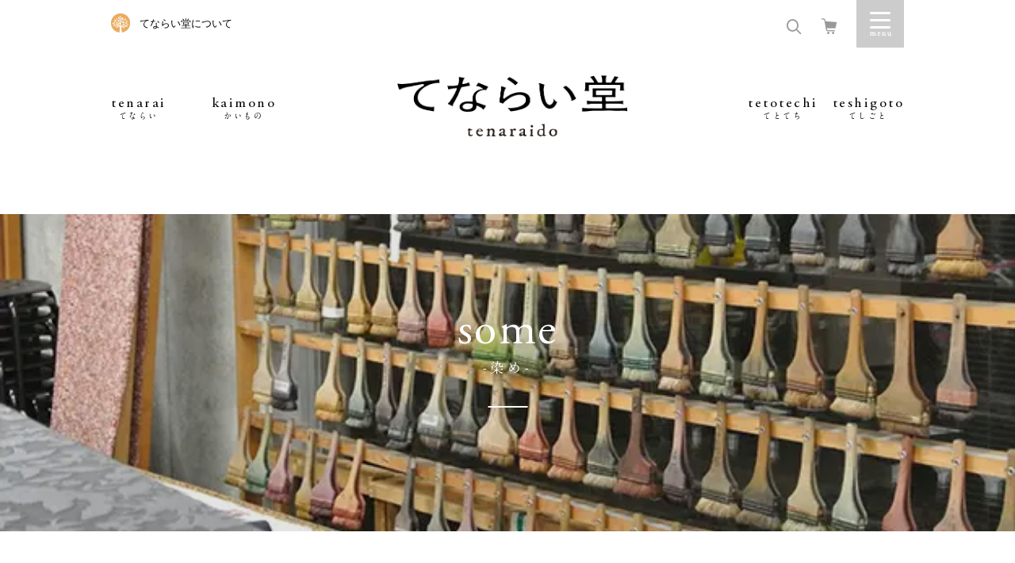

--- FILE ---
content_type: text/html; charset=UTF-8
request_url: https://www.tenaraido.jp/category/ohanashi/some/
body_size: 10772
content:
<!doctype html>
<!--[if IE 8]> <html class="no-js ie8" lang="ja"> <![endif]-->
<!--[if gt IE 8]><!--> <html class="no-js" lang="ja"> <!--<![endif]-->
    <head>
        <meta charset="utf-8">
        <meta http-equiv="x-ua-compatible" content="ie=edge">
                        
                <meta name="description" content="てならい堂とは、生活者である私たちが、道具が持つ物語を知り、「こころ良い生活」を手にいれるための、いわば、共同組合のような活動です。">
        <!-- Google Tag Manager -->
        <script>(function(w,d,s,l,i){w[l]=w[l]||[];w[l].push({'gtm.start':
        new Date().getTime(),event:'gtm.js'});var f=d.getElementsByTagName(s)[0],
        j=d.createElement(s),dl=l!='dataLayer'?'&l='+l:'';j.async=true;j.src=
        'https://www.googletagmanager.com/gtm.js?id='+i+dl;f.parentNode.insertBefore(j,f);
        })(window,document,'script','dataLayer','GTM-MKSF6TS');</script>
        <!-- End Google Tag Manager -->

        		<!-- ↓スマートフォン以外のviewport -->
		<meta content="width=1024" name="viewport">
		<!-- ↑スマートフォン以外のviewport -->
        
        
        <!-- Font preload -->
        <link rel="preload" as="font" href="https://www.tenaraido.jp/wp-content/themes/tenarai/assets/fonts/A1MinchoStd-Bold-AlphaNum.woff" crossorigin />

        <!-- CSS with cache-busting version -->
        <link rel="stylesheet" href="https://www.tenaraido.jp/wp-content/themes/tenarai/assets/css/swiper.min.css?v=20251006_1" />
        <link rel="stylesheet" href="https://www.tenaraido.jp/wp-content/themes/tenarai/assets/css/main.css?v=20251006_1" />
        <link rel="stylesheet" href="https://www.tenaraido.jp/wp-content/themes/tenarai/assets/css/responsive.css?v=20251006_1" />

        <script src="https://www.tenaraido.jp/wp-content/themes/tenarai/assets/lib/modernizr.min.js"></script>

        <!--[if lte IE 8]>
        <script src="https://www.tenaraido.jp/wp-content/themes/tenarai/assets/lib/html5shiv.js"></script>
        <script src="https://www.tenaraido.jp/wp-content/themes/tenarai/assets/lib/respond.js"></script>
        <![endif]-->


		<!-- All in One SEO 4.5.8 - aioseo.com -->
		<title>染め - てならい堂</title>
		<meta name="robots" content="max-image-preview:large" />
		<link rel="canonical" href="https://www.tenaraido.jp/category/ohanashi/some/" />
		<link rel="next" href="https://www.tenaraido.jp/category/ohanashi/some/page/2/" />
		<meta name="generator" content="All in One SEO (AIOSEO) 4.5.8" />
		<script type="application/ld+json" class="aioseo-schema">
			{"@context":"https:\/\/schema.org","@graph":[{"@type":"BreadcrumbList","@id":"https:\/\/www.tenaraido.jp\/category\/ohanashi\/some\/#breadcrumblist","itemListElement":[{"@type":"ListItem","@id":"https:\/\/www.tenaraido.jp\/#listItem","position":1,"name":"\u5bb6","item":"https:\/\/www.tenaraido.jp\/","nextItem":"https:\/\/www.tenaraido.jp\/category\/ohanashi\/#listItem"},{"@type":"ListItem","@id":"https:\/\/www.tenaraido.jp\/category\/ohanashi\/#listItem","position":2,"name":"\u304a\u306f\u306a\u3057","item":"https:\/\/www.tenaraido.jp\/category\/ohanashi\/","nextItem":"https:\/\/www.tenaraido.jp\/category\/ohanashi\/some\/#listItem","previousItem":"https:\/\/www.tenaraido.jp\/#listItem"},{"@type":"ListItem","@id":"https:\/\/www.tenaraido.jp\/category\/ohanashi\/some\/#listItem","position":3,"name":"\u67d3\u3081","previousItem":"https:\/\/www.tenaraido.jp\/category\/ohanashi\/#listItem"}]},{"@type":"CollectionPage","@id":"https:\/\/www.tenaraido.jp\/category\/ohanashi\/some\/#collectionpage","url":"https:\/\/www.tenaraido.jp\/category\/ohanashi\/some\/","name":"\u67d3\u3081 - \u3066\u306a\u3089\u3044\u5802","inLanguage":"ja","isPartOf":{"@id":"https:\/\/www.tenaraido.jp\/#website"},"breadcrumb":{"@id":"https:\/\/www.tenaraido.jp\/category\/ohanashi\/some\/#breadcrumblist"}},{"@type":"Organization","@id":"https:\/\/www.tenaraido.jp\/#organization","name":"\u306b\u3063\u307d\u3093 \u3066\u306a\u3089\u3044\u5802","url":"https:\/\/www.tenaraido.jp\/"},{"@type":"WebSite","@id":"https:\/\/www.tenaraido.jp\/#website","url":"https:\/\/www.tenaraido.jp\/","name":"\u306b\u3063\u307d\u3093 \u3066\u306a\u3089\u3044\u5802","description":"\u3066\u306a\u3089\u3044\u5802\u3068\u306f\u3001\u79c1\u305f\u3061\u304c\u7d9a\u3051\u3066\u3044\u304d\u305f\u3044\u30e2\u30ce\u3084\u30b3\u30c8\u3092\u7269\u8a9e\u3068\u3057\u3066\u3001\u4e94\u611f\u3067\u4f53\u9a13\u3059\u308b\u5834\u6240\u3067\u3059\u3002","inLanguage":"ja","publisher":{"@id":"https:\/\/www.tenaraido.jp\/#organization"}}]}
		</script>
		<!-- All in One SEO -->

<script type="text/javascript">
/* <![CDATA[ */
window._wpemojiSettings = {"baseUrl":"https:\/\/s.w.org\/images\/core\/emoji\/14.0.0\/72x72\/","ext":".png","svgUrl":"https:\/\/s.w.org\/images\/core\/emoji\/14.0.0\/svg\/","svgExt":".svg","source":{"concatemoji":"\/\/www.tenaraido.jp\/wp-includes\/js\/wp-emoji-release.min.js?ver=6.4.3"}};
/*! This file is auto-generated */
!function(i,n){var o,s,e;function c(e){try{var t={supportTests:e,timestamp:(new Date).valueOf()};sessionStorage.setItem(o,JSON.stringify(t))}catch(e){}}function p(e,t,n){e.clearRect(0,0,e.canvas.width,e.canvas.height),e.fillText(t,0,0);var t=new Uint32Array(e.getImageData(0,0,e.canvas.width,e.canvas.height).data),r=(e.clearRect(0,0,e.canvas.width,e.canvas.height),e.fillText(n,0,0),new Uint32Array(e.getImageData(0,0,e.canvas.width,e.canvas.height).data));return t.every(function(e,t){return e===r[t]})}function u(e,t,n){switch(t){case"flag":return n(e,"\ud83c\udff3\ufe0f\u200d\u26a7\ufe0f","\ud83c\udff3\ufe0f\u200b\u26a7\ufe0f")?!1:!n(e,"\ud83c\uddfa\ud83c\uddf3","\ud83c\uddfa\u200b\ud83c\uddf3")&&!n(e,"\ud83c\udff4\udb40\udc67\udb40\udc62\udb40\udc65\udb40\udc6e\udb40\udc67\udb40\udc7f","\ud83c\udff4\u200b\udb40\udc67\u200b\udb40\udc62\u200b\udb40\udc65\u200b\udb40\udc6e\u200b\udb40\udc67\u200b\udb40\udc7f");case"emoji":return!n(e,"\ud83e\udef1\ud83c\udffb\u200d\ud83e\udef2\ud83c\udfff","\ud83e\udef1\ud83c\udffb\u200b\ud83e\udef2\ud83c\udfff")}return!1}function f(e,t,n){var r="undefined"!=typeof WorkerGlobalScope&&self instanceof WorkerGlobalScope?new OffscreenCanvas(300,150):i.createElement("canvas"),a=r.getContext("2d",{willReadFrequently:!0}),o=(a.textBaseline="top",a.font="600 32px Arial",{});return e.forEach(function(e){o[e]=t(a,e,n)}),o}function t(e){var t=i.createElement("script");t.src=e,t.defer=!0,i.head.appendChild(t)}"undefined"!=typeof Promise&&(o="wpEmojiSettingsSupports",s=["flag","emoji"],n.supports={everything:!0,everythingExceptFlag:!0},e=new Promise(function(e){i.addEventListener("DOMContentLoaded",e,{once:!0})}),new Promise(function(t){var n=function(){try{var e=JSON.parse(sessionStorage.getItem(o));if("object"==typeof e&&"number"==typeof e.timestamp&&(new Date).valueOf()<e.timestamp+604800&&"object"==typeof e.supportTests)return e.supportTests}catch(e){}return null}();if(!n){if("undefined"!=typeof Worker&&"undefined"!=typeof OffscreenCanvas&&"undefined"!=typeof URL&&URL.createObjectURL&&"undefined"!=typeof Blob)try{var e="postMessage("+f.toString()+"("+[JSON.stringify(s),u.toString(),p.toString()].join(",")+"));",r=new Blob([e],{type:"text/javascript"}),a=new Worker(URL.createObjectURL(r),{name:"wpTestEmojiSupports"});return void(a.onmessage=function(e){c(n=e.data),a.terminate(),t(n)})}catch(e){}c(n=f(s,u,p))}t(n)}).then(function(e){for(var t in e)n.supports[t]=e[t],n.supports.everything=n.supports.everything&&n.supports[t],"flag"!==t&&(n.supports.everythingExceptFlag=n.supports.everythingExceptFlag&&n.supports[t]);n.supports.everythingExceptFlag=n.supports.everythingExceptFlag&&!n.supports.flag,n.DOMReady=!1,n.readyCallback=function(){n.DOMReady=!0}}).then(function(){return e}).then(function(){var e;n.supports.everything||(n.readyCallback(),(e=n.source||{}).concatemoji?t(e.concatemoji):e.wpemoji&&e.twemoji&&(t(e.twemoji),t(e.wpemoji)))}))}((window,document),window._wpemojiSettings);
/* ]]> */
</script>
<style id='wp-emoji-styles-inline-css' type='text/css'>

	img.wp-smiley, img.emoji {
		display: inline !important;
		border: none !important;
		box-shadow: none !important;
		height: 1em !important;
		width: 1em !important;
		margin: 0 0.07em !important;
		vertical-align: -0.1em !important;
		background: none !important;
		padding: 0 !important;
	}
</style>
<link rel='stylesheet' id='wp-block-library-css' href='//www.tenaraido.jp/wp-includes/css/dist/block-library/style.min.css?ver=6.4.3' type='text/css' media='all' />
<style id='classic-theme-styles-inline-css' type='text/css'>
/*! This file is auto-generated */
.wp-block-button__link{color:#fff;background-color:#32373c;border-radius:9999px;box-shadow:none;text-decoration:none;padding:calc(.667em + 2px) calc(1.333em + 2px);font-size:1.125em}.wp-block-file__button{background:#32373c;color:#fff;text-decoration:none}
</style>
<style id='global-styles-inline-css' type='text/css'>
body{--wp--preset--color--black: #000000;--wp--preset--color--cyan-bluish-gray: #abb8c3;--wp--preset--color--white: #ffffff;--wp--preset--color--pale-pink: #f78da7;--wp--preset--color--vivid-red: #cf2e2e;--wp--preset--color--luminous-vivid-orange: #ff6900;--wp--preset--color--luminous-vivid-amber: #fcb900;--wp--preset--color--light-green-cyan: #7bdcb5;--wp--preset--color--vivid-green-cyan: #00d084;--wp--preset--color--pale-cyan-blue: #8ed1fc;--wp--preset--color--vivid-cyan-blue: #0693e3;--wp--preset--color--vivid-purple: #9b51e0;--wp--preset--gradient--vivid-cyan-blue-to-vivid-purple: linear-gradient(135deg,rgba(6,147,227,1) 0%,rgb(155,81,224) 100%);--wp--preset--gradient--light-green-cyan-to-vivid-green-cyan: linear-gradient(135deg,rgb(122,220,180) 0%,rgb(0,208,130) 100%);--wp--preset--gradient--luminous-vivid-amber-to-luminous-vivid-orange: linear-gradient(135deg,rgba(252,185,0,1) 0%,rgba(255,105,0,1) 100%);--wp--preset--gradient--luminous-vivid-orange-to-vivid-red: linear-gradient(135deg,rgba(255,105,0,1) 0%,rgb(207,46,46) 100%);--wp--preset--gradient--very-light-gray-to-cyan-bluish-gray: linear-gradient(135deg,rgb(238,238,238) 0%,rgb(169,184,195) 100%);--wp--preset--gradient--cool-to-warm-spectrum: linear-gradient(135deg,rgb(74,234,220) 0%,rgb(151,120,209) 20%,rgb(207,42,186) 40%,rgb(238,44,130) 60%,rgb(251,105,98) 80%,rgb(254,248,76) 100%);--wp--preset--gradient--blush-light-purple: linear-gradient(135deg,rgb(255,206,236) 0%,rgb(152,150,240) 100%);--wp--preset--gradient--blush-bordeaux: linear-gradient(135deg,rgb(254,205,165) 0%,rgb(254,45,45) 50%,rgb(107,0,62) 100%);--wp--preset--gradient--luminous-dusk: linear-gradient(135deg,rgb(255,203,112) 0%,rgb(199,81,192) 50%,rgb(65,88,208) 100%);--wp--preset--gradient--pale-ocean: linear-gradient(135deg,rgb(255,245,203) 0%,rgb(182,227,212) 50%,rgb(51,167,181) 100%);--wp--preset--gradient--electric-grass: linear-gradient(135deg,rgb(202,248,128) 0%,rgb(113,206,126) 100%);--wp--preset--gradient--midnight: linear-gradient(135deg,rgb(2,3,129) 0%,rgb(40,116,252) 100%);--wp--preset--font-size--small: 13px;--wp--preset--font-size--medium: 20px;--wp--preset--font-size--large: 36px;--wp--preset--font-size--x-large: 42px;--wp--preset--spacing--20: 0.44rem;--wp--preset--spacing--30: 0.67rem;--wp--preset--spacing--40: 1rem;--wp--preset--spacing--50: 1.5rem;--wp--preset--spacing--60: 2.25rem;--wp--preset--spacing--70: 3.38rem;--wp--preset--spacing--80: 5.06rem;--wp--preset--shadow--natural: 6px 6px 9px rgba(0, 0, 0, 0.2);--wp--preset--shadow--deep: 12px 12px 50px rgba(0, 0, 0, 0.4);--wp--preset--shadow--sharp: 6px 6px 0px rgba(0, 0, 0, 0.2);--wp--preset--shadow--outlined: 6px 6px 0px -3px rgba(255, 255, 255, 1), 6px 6px rgba(0, 0, 0, 1);--wp--preset--shadow--crisp: 6px 6px 0px rgba(0, 0, 0, 1);}:where(.is-layout-flex){gap: 0.5em;}:where(.is-layout-grid){gap: 0.5em;}body .is-layout-flow > .alignleft{float: left;margin-inline-start: 0;margin-inline-end: 2em;}body .is-layout-flow > .alignright{float: right;margin-inline-start: 2em;margin-inline-end: 0;}body .is-layout-flow > .aligncenter{margin-left: auto !important;margin-right: auto !important;}body .is-layout-constrained > .alignleft{float: left;margin-inline-start: 0;margin-inline-end: 2em;}body .is-layout-constrained > .alignright{float: right;margin-inline-start: 2em;margin-inline-end: 0;}body .is-layout-constrained > .aligncenter{margin-left: auto !important;margin-right: auto !important;}body .is-layout-constrained > :where(:not(.alignleft):not(.alignright):not(.alignfull)){max-width: var(--wp--style--global--content-size);margin-left: auto !important;margin-right: auto !important;}body .is-layout-constrained > .alignwide{max-width: var(--wp--style--global--wide-size);}body .is-layout-flex{display: flex;}body .is-layout-flex{flex-wrap: wrap;align-items: center;}body .is-layout-flex > *{margin: 0;}body .is-layout-grid{display: grid;}body .is-layout-grid > *{margin: 0;}:where(.wp-block-columns.is-layout-flex){gap: 2em;}:where(.wp-block-columns.is-layout-grid){gap: 2em;}:where(.wp-block-post-template.is-layout-flex){gap: 1.25em;}:where(.wp-block-post-template.is-layout-grid){gap: 1.25em;}.has-black-color{color: var(--wp--preset--color--black) !important;}.has-cyan-bluish-gray-color{color: var(--wp--preset--color--cyan-bluish-gray) !important;}.has-white-color{color: var(--wp--preset--color--white) !important;}.has-pale-pink-color{color: var(--wp--preset--color--pale-pink) !important;}.has-vivid-red-color{color: var(--wp--preset--color--vivid-red) !important;}.has-luminous-vivid-orange-color{color: var(--wp--preset--color--luminous-vivid-orange) !important;}.has-luminous-vivid-amber-color{color: var(--wp--preset--color--luminous-vivid-amber) !important;}.has-light-green-cyan-color{color: var(--wp--preset--color--light-green-cyan) !important;}.has-vivid-green-cyan-color{color: var(--wp--preset--color--vivid-green-cyan) !important;}.has-pale-cyan-blue-color{color: var(--wp--preset--color--pale-cyan-blue) !important;}.has-vivid-cyan-blue-color{color: var(--wp--preset--color--vivid-cyan-blue) !important;}.has-vivid-purple-color{color: var(--wp--preset--color--vivid-purple) !important;}.has-black-background-color{background-color: var(--wp--preset--color--black) !important;}.has-cyan-bluish-gray-background-color{background-color: var(--wp--preset--color--cyan-bluish-gray) !important;}.has-white-background-color{background-color: var(--wp--preset--color--white) !important;}.has-pale-pink-background-color{background-color: var(--wp--preset--color--pale-pink) !important;}.has-vivid-red-background-color{background-color: var(--wp--preset--color--vivid-red) !important;}.has-luminous-vivid-orange-background-color{background-color: var(--wp--preset--color--luminous-vivid-orange) !important;}.has-luminous-vivid-amber-background-color{background-color: var(--wp--preset--color--luminous-vivid-amber) !important;}.has-light-green-cyan-background-color{background-color: var(--wp--preset--color--light-green-cyan) !important;}.has-vivid-green-cyan-background-color{background-color: var(--wp--preset--color--vivid-green-cyan) !important;}.has-pale-cyan-blue-background-color{background-color: var(--wp--preset--color--pale-cyan-blue) !important;}.has-vivid-cyan-blue-background-color{background-color: var(--wp--preset--color--vivid-cyan-blue) !important;}.has-vivid-purple-background-color{background-color: var(--wp--preset--color--vivid-purple) !important;}.has-black-border-color{border-color: var(--wp--preset--color--black) !important;}.has-cyan-bluish-gray-border-color{border-color: var(--wp--preset--color--cyan-bluish-gray) !important;}.has-white-border-color{border-color: var(--wp--preset--color--white) !important;}.has-pale-pink-border-color{border-color: var(--wp--preset--color--pale-pink) !important;}.has-vivid-red-border-color{border-color: var(--wp--preset--color--vivid-red) !important;}.has-luminous-vivid-orange-border-color{border-color: var(--wp--preset--color--luminous-vivid-orange) !important;}.has-luminous-vivid-amber-border-color{border-color: var(--wp--preset--color--luminous-vivid-amber) !important;}.has-light-green-cyan-border-color{border-color: var(--wp--preset--color--light-green-cyan) !important;}.has-vivid-green-cyan-border-color{border-color: var(--wp--preset--color--vivid-green-cyan) !important;}.has-pale-cyan-blue-border-color{border-color: var(--wp--preset--color--pale-cyan-blue) !important;}.has-vivid-cyan-blue-border-color{border-color: var(--wp--preset--color--vivid-cyan-blue) !important;}.has-vivid-purple-border-color{border-color: var(--wp--preset--color--vivid-purple) !important;}.has-vivid-cyan-blue-to-vivid-purple-gradient-background{background: var(--wp--preset--gradient--vivid-cyan-blue-to-vivid-purple) !important;}.has-light-green-cyan-to-vivid-green-cyan-gradient-background{background: var(--wp--preset--gradient--light-green-cyan-to-vivid-green-cyan) !important;}.has-luminous-vivid-amber-to-luminous-vivid-orange-gradient-background{background: var(--wp--preset--gradient--luminous-vivid-amber-to-luminous-vivid-orange) !important;}.has-luminous-vivid-orange-to-vivid-red-gradient-background{background: var(--wp--preset--gradient--luminous-vivid-orange-to-vivid-red) !important;}.has-very-light-gray-to-cyan-bluish-gray-gradient-background{background: var(--wp--preset--gradient--very-light-gray-to-cyan-bluish-gray) !important;}.has-cool-to-warm-spectrum-gradient-background{background: var(--wp--preset--gradient--cool-to-warm-spectrum) !important;}.has-blush-light-purple-gradient-background{background: var(--wp--preset--gradient--blush-light-purple) !important;}.has-blush-bordeaux-gradient-background{background: var(--wp--preset--gradient--blush-bordeaux) !important;}.has-luminous-dusk-gradient-background{background: var(--wp--preset--gradient--luminous-dusk) !important;}.has-pale-ocean-gradient-background{background: var(--wp--preset--gradient--pale-ocean) !important;}.has-electric-grass-gradient-background{background: var(--wp--preset--gradient--electric-grass) !important;}.has-midnight-gradient-background{background: var(--wp--preset--gradient--midnight) !important;}.has-small-font-size{font-size: var(--wp--preset--font-size--small) !important;}.has-medium-font-size{font-size: var(--wp--preset--font-size--medium) !important;}.has-large-font-size{font-size: var(--wp--preset--font-size--large) !important;}.has-x-large-font-size{font-size: var(--wp--preset--font-size--x-large) !important;}
.wp-block-navigation a:where(:not(.wp-element-button)){color: inherit;}
:where(.wp-block-post-template.is-layout-flex){gap: 1.25em;}:where(.wp-block-post-template.is-layout-grid){gap: 1.25em;}
:where(.wp-block-columns.is-layout-flex){gap: 2em;}:where(.wp-block-columns.is-layout-grid){gap: 2em;}
.wp-block-pullquote{font-size: 1.5em;line-height: 1.6;}
</style>
<link rel='stylesheet' id='wordpress-popular-posts-css-css' href='//www.tenaraido.jp/wp-content/plugins/wordpress-popular-posts/assets/css/wpp.css?ver=6.4.2' type='text/css' media='all' />
<script type="application/json" id="wpp-json">

{"sampling_active":0,"sampling_rate":100,"ajax_url":"https:\/\/www.tenaraido.jp\/wp-json\/wordpress-popular-posts\/v1\/popular-posts","api_url":"https:\/\/www.tenaraido.jp\/wp-json\/wordpress-popular-posts","ID":0,"token":"d490c4c5f0","lang":0,"debug":0}

</script>
<script type="text/javascript" src="//www.tenaraido.jp/wp-content/plugins/wordpress-popular-posts/assets/js/wpp.min.js?ver=6.4.2" id="wpp-js-js"></script>
<link rel="https://api.w.org/" href="https://www.tenaraido.jp/wp-json/" /><link rel="alternate" type="application/json" href="https://www.tenaraido.jp/wp-json/wp/v2/categories/53" />            <style id="wpp-loading-animation-styles">@-webkit-keyframes bgslide{from{background-position-x:0}to{background-position-x:-200%}}@keyframes bgslide{from{background-position-x:0}to{background-position-x:-200%}}.wpp-widget-placeholder,.wpp-widget-block-placeholder,.wpp-shortcode-placeholder{margin:0 auto;width:60px;height:3px;background:#dd3737;background:linear-gradient(90deg,#dd3737 0%,#571313 10%,#dd3737 100%);background-size:200% auto;border-radius:3px;-webkit-animation:bgslide 1s infinite linear;animation:bgslide 1s infinite linear}</style>
            <style type="text/css">.recentcomments a{display:inline !important;padding:0 !important;margin:0 !important;}</style><link rel="icon" href="https://www.tenaraido.jp/wp-content/uploads/2025/02/cropped-symbol-32x32.png" sizes="32x32" />
<link rel="icon" href="https://www.tenaraido.jp/wp-content/uploads/2025/02/cropped-symbol-192x192.png" sizes="192x192" />
<link rel="apple-touch-icon" href="https://www.tenaraido.jp/wp-content/uploads/2025/02/cropped-symbol-180x180.png" />
<meta name="msapplication-TileImage" content="https://www.tenaraido.jp/wp-content/uploads/2025/02/cropped-symbol-270x270.png" />
    </head>
    <body class="archive category category-some category-53">
        <!-- Google Tag Manager (noscript) -->
        <noscript><iframe src="https://www.googletagmanager.com/ns.html?id=GTM-MKSF6TS"
        height="0" width="0" style="display:none;visibility:hidden"></iframe></noscript>
        <!-- End Google Tag Manager (noscript) -->

        <a id="close_sidebar_menu" href="javascript:void(0);"></a>
<div class="sidebar_menu_wrapper">
    <a class="close_sidebar" href="javascript:void(0);">Close</a>
    <form id="searchform" class="searchform" action="/search-results/">
	<div class="search-box">
		<input type="hidden" name="cx" value="007666596896075968299:wajwwbces7e" />
		<input type="hidden" name="ie" value="UTF-8" />
		<input type="text" name="q" id="s" placeholder="さがす" />
		<button aria-label="検索する" type="submit" class="search-btn" id="searchsubmit">
			<span class="icon-search"></span>
		</button>
	</div>
</form>
    <div class="menu-navigate-container">
    	<ul class="menu-01">
				<li><a href="/about">てならい堂について</a></li>
				<li><a href="/magazine/">メールマガジン登録</a></li>
									<li><a href="/dogu/entry">会員登録</a></li>
					<li><a href="/dogu/mypage/login">ログイン</a></li>
				    	</ul>
    	<ul class="menu-02">
        <li class="only-sp">カテゴリー</li>
    		<li><a href="/tenarai/">tenarai -てならい-</a></li>
            <li><a href="/ohanashi/shop-info/">omise -おみせ-</a></li>
			<li><a href="/ohanashi/kintsugi_service/">kintsugi -きんつぎ-</a></li>
			<li><a href="/tetotechi/">tetotechi -てとてち-</a></li>
			<li><a href="/teshigoto/">teshigoto -てしごと</a></li>
            <li><a href="/dogu/products/list?category_id=7">kaimono -かいもの-</a></li>
            <!-- <li>
                <span>teniireru -てにいれる-</span>
                <ul>
                    <li><a href="/ohanashi/kintsugi_service/">金継ぎ</a></li>
                    <li><a href="/ohanashi/megurudogu/">めぐるどうぐ</a></li>
                    <li><a href="/ohanashi/tori-ni-iku/">とりにいくネットショップ</a></li>
                    <li><a href="/tenarai/365/">てならい365日</a></li>
                </ul>
            </li> -->
			<li><a href="/ohanashi/">ohanashi -おはなし-</a></li>
    		<li><a href="/faq/">FAQ</a></li>
    	</ul>
    	<ul class="menu-03">
        <!-- <li class="only-sp">ごあんない</li> -->
				<!-- <li><a href="/faq">FAQ</a></li> -->
    		<li><a href="/dogu/contact">問合せ</a></li>
    		<li><a target="_blank" href="https://tsuzuku.co.jp/">運営会社</a></li>
    		<!-- <li><a href="/cooperation/">ものづくり関係者の皆様へ</a></li> -->
    	</ul>
    	<ul class="social-menu">
            <li><a href="https://www.instagram.com/tenaraido/" target="_blank"><img alt="Instagramのアイコン" src="https://www.tenaraido.jp/wp-content/themes/tenarai/assets/img/common/ico-instagram.png" srcset="https://www.tenaraido.jp/wp-content/themes/tenarai/assets/img/common/ico-instagram@2x.png 2x"></a></li>
            <li><a href="https://www.facebook.com/tenaraido" target="_blank"><img alt="Facebookのアイコン" src="https://www.tenaraido.jp/wp-content/themes/tenarai/assets/img/common/ico-facebook.png" srcset="https://www.tenaraido.jp/wp-content/themes/tenarai/assets/img/common/ico-facebook@2x.png 2x"></a></li>
            <li><a href="https://twitter.com/tenaraido" target="_blank"><img alt="Twitterのアイコン" src="https://www.tenaraido.jp/wp-content/themes/tenarai/assets/img/common/ico-twitter.png" srcset="https://www.tenaraido.jp/wp-content/themes/tenarai/assets/img/common/ico-twitter@2x.png 2x"></a></li>
            <li><a href="https://lin.ee/uO1HOyj" target="_blank"><img alt="Lineのアイコン" src="https://www.tenaraido.jp/wp-content/themes/tenarai/assets/img/common/ico-line.png" srcset="https://www.tenaraido.jp/wp-content/themes/tenarai/assets/img/common/ico-line@2x.png 2x"></a></li>
    	</ul>
    </div>
</div>        <div id="wrapper">

<header class="header">
    <div class="container">
        <div class="top-header">
            <p class="only-pc"><a href="/about">てならい堂について</a></p>
            <ul class="r-menu">
                <li class="search-menu">
                    <a title="検索フォームを開く" href="javascript:void(0);"><i class="icon-search" id="search-label"></i></a>
                    <form id="searchform" class="searchform" action="/search-results/">
	<div class="search-box">
		<input type="hidden" name="cx" value="007666596896075968299:wajwwbces7e" />
		<input type="hidden" name="ie" value="UTF-8" />
		<input type="text" name="q" id="s" placeholder="さがす" />
		<button aria-label="検索する" type="submit" class="search-btn" id="searchsubmit">
			<span class="icon-search"></span>
		</button>
	</div>
</form>
                </li>
                <li class="link-cart"><a title="カート画面を開く" href="/dogu/cart"><i class="icon-cart2"></i></a></li>
                <li class="drawer-menu"><a title="メニューを開く" href="javascript:void(0);" id="sidebar_menu">Menu</a></li>
            </ul>
        </div>
        <nav class="nav-menu">
            <ul class="main-menu dropdown-menu">
                <li class="header-mini">
                    <a href="/"><img src="https://www.tenaraido.jp/wp-content/themes/tenarai/assets/img/common/logo_left.png" alt=""></a>
                </li>
                <li class="only-pc"><a href="/tenarai/">tenarai<span>てならい</span></a></li>
                <li class="only-pc"><a href="/dogu/products/list?category_id=7">kaimono<span>かいもの</span></a></li>
                <li class="homepage"><a href="/"><img src="https://www.tenaraido.jp/wp-content/themes/tenarai/assets/img/common/logo.png" alt="週末、小さなコト始め。にっぽん てならい堂"></a></li>
                <li class="only-pc"><a href="/tetotechi">tetotechi<span>てとてち</span></a></li>
                <li class="only-pc"><a href="/teshigoto/">teshigoto<span>てしごと</span></a></li>
            </ul>
        </nav>
    </div>
</header>
<!-- header -->
	<main class="site-main category-page">
				<section class="top-banner">
			<img src="https://www.tenaraido.jp/wp-content/uploads/2016/09/DSC_0257.jpg">
			<div class="heading-section">
				<h2><span>some</span><span class="small-txt">-染め-</span></h2>
				<span></span>
			</div>
		</section>
		
		
					<section class="new-content">
			<div class="container">
				<div class="heading-section">
					<h2><span>new</span><span class="small-txt">-新しい染めのおはなし-</span></h2>
					<span></span>
				</div>
				<ul class="new-list row">
										<li class="col-pc-4 col-sp-2 item-1 ">
						<a href="https://www.tenaraido.jp/ohanashi/some/kakishibu2510/">
							<div class="content">
								<div class="img-center"><img width="1024" height="769" src="https://www.tenaraido.jp/wp-content/uploads/2025/10/PXL_20251005_065734894.PORTRAIT.ORIGINAL-1024x769.jpg" class="attachment-large size-large wp-post-image" alt="" decoding="async" fetchpriority="high" srcset="https://www.tenaraido.jp/wp-content/uploads/2025/10/PXL_20251005_065734894.PORTRAIT.ORIGINAL-1024x769.jpg 1024w, https://www.tenaraido.jp/wp-content/uploads/2025/10/PXL_20251005_065734894.PORTRAIT.ORIGINAL-300x225.jpg 300w, https://www.tenaraido.jp/wp-content/uploads/2025/10/PXL_20251005_065734894.PORTRAIT.ORIGINAL-768x577.jpg 768w, https://www.tenaraido.jp/wp-content/uploads/2025/10/PXL_20251005_065734894.PORTRAIT.ORIGINAL-1536x1153.jpg 1536w, https://www.tenaraido.jp/wp-content/uploads/2025/10/PXL_20251005_065734894.PORTRAIT.ORIGINAL-2048x1538.jpg 2048w, https://www.tenaraido.jp/wp-content/uploads/2025/10/PXL_20251005_065734894.PORTRAIT.ORIGINAL-750x563.jpg 750w" sizes="(max-width: 1024px) 100vw, 1024px" /></div>
								<h3 class="title">【てならい後記】 染料づくりから学ぶ2日間の柿講習。 柿渋染めワークショップ。2025（後半）</h3>
								<p>こんにちは、スタッフのひとみです。 中秋の名月を翌日に控えたこの日...</p>
							</div>
						</a>
					</li>
										<li class="col-pc-4 col-sp-2 item-2 ">
						<a href="https://www.tenaraido.jp/ohanashi/tenarai-koki/kakishibu2509/">
							<div class="content">
								<div class="img-center"><img width="1024" height="768" src="https://www.tenaraido.jp/wp-content/uploads/2024/09/IMG_20240901_103617181-1024x768.jpg" class="attachment-large size-large wp-post-image" alt="" decoding="async" srcset="https://www.tenaraido.jp/wp-content/uploads/2024/09/IMG_20240901_103617181-1024x768.jpg 1024w, https://www.tenaraido.jp/wp-content/uploads/2024/09/IMG_20240901_103617181-300x225.jpg 300w, https://www.tenaraido.jp/wp-content/uploads/2024/09/IMG_20240901_103617181-768x576.jpg 768w, https://www.tenaraido.jp/wp-content/uploads/2024/09/IMG_20240901_103617181-1536x1152.jpg 1536w, https://www.tenaraido.jp/wp-content/uploads/2024/09/IMG_20240901_103617181-750x563.jpg 750w, https://www.tenaraido.jp/wp-content/uploads/2024/09/IMG_20240901_103617181.jpg 1920w" sizes="(max-width: 1024px) 100vw, 1024px" /></div>
								<h3 class="title">【てならい後記】染料づくりから学ぶ2日間の柿講習。柿渋染めワークショップ。2025（前半）</h3>
								<p>こんにちは、スタッフのひとみです。 毎年この時期にしか体験できない...</p>
							</div>
						</a>
					</li>
										<li class="col-pc-4 col-sp-2 item-3 ">
						<a href="https://www.tenaraido.jp/ohanashi/aisomekae_2411/">
							<div class="content">
								<div class="img-center"><img width="897" height="658" src="https://www.tenaraido.jp/wp-content/uploads/2024/11/Screenshot-2024-11-18-19.43.34.jpg" class="attachment-large size-large wp-post-image" alt="" decoding="async" srcset="https://www.tenaraido.jp/wp-content/uploads/2024/11/Screenshot-2024-11-18-19.43.34.jpg 897w, https://www.tenaraido.jp/wp-content/uploads/2024/11/Screenshot-2024-11-18-19.43.34-300x220.jpg 300w, https://www.tenaraido.jp/wp-content/uploads/2024/11/Screenshot-2024-11-18-19.43.34-768x563.jpg 768w, https://www.tenaraido.jp/wp-content/uploads/2024/11/Screenshot-2024-11-18-19.43.34-750x550.jpg 750w" sizes="(max-width: 897px) 100vw, 897px" /></div>
								<h3 class="title">【てならい後記】どんな色に染まるかはお楽しみ！藍染めワークショップ</h3>
								<p>こんにちは！てならい堂スタッフのひかるです。 「染の里おちあい」で...</p>
							</div>
						</a>
					</li>
										<li class="col-pc-4 col-sp-2 item-4 ">
						<a href="https://www.tenaraido.jp/ohanashi/kakishibuszome_2410/">
							<div class="content">
								<div class="img-center"><img width="1024" height="768" src="https://www.tenaraido.jp/wp-content/uploads/2024/09/IMG_20240901_103617181-1024x768.jpg" class="attachment-large size-large wp-post-image" alt="" decoding="async" loading="lazy" srcset="https://www.tenaraido.jp/wp-content/uploads/2024/09/IMG_20240901_103617181-1024x768.jpg 1024w, https://www.tenaraido.jp/wp-content/uploads/2024/09/IMG_20240901_103617181-300x225.jpg 300w, https://www.tenaraido.jp/wp-content/uploads/2024/09/IMG_20240901_103617181-768x576.jpg 768w, https://www.tenaraido.jp/wp-content/uploads/2024/09/IMG_20240901_103617181-1536x1152.jpg 1536w, https://www.tenaraido.jp/wp-content/uploads/2024/09/IMG_20240901_103617181-750x563.jpg 750w, https://www.tenaraido.jp/wp-content/uploads/2024/09/IMG_20240901_103617181.jpg 1920w" sizes="(max-width: 1024px) 100vw, 1024px" /></div>
								<h3 class="title">【てならい後記】 染料づくりから学ぶ2日間の柿講習<後半>  柿渋染めワークショップ。2024</h3>
								<p>すっかり秋らしい気候、本当に過ごしやすくなりましたね。 この時期が...</p>
							</div>
						</a>
					</li>
										<li class="col-pc-4 col-sp-2 item-5 ">
						<a href="https://www.tenaraido.jp/ohanashi/kakishibuzome2409/">
							<div class="content">
								<div class="img-center"><img width="1024" height="768" src="https://www.tenaraido.jp/wp-content/uploads/2024/09/IMG_20240901_092314606-1024x768.jpg" class="attachment-large size-large wp-post-image" alt="" decoding="async" loading="lazy" srcset="https://www.tenaraido.jp/wp-content/uploads/2024/09/IMG_20240901_092314606-1024x768.jpg 1024w, https://www.tenaraido.jp/wp-content/uploads/2024/09/IMG_20240901_092314606-300x225.jpg 300w, https://www.tenaraido.jp/wp-content/uploads/2024/09/IMG_20240901_092314606-768x576.jpg 768w, https://www.tenaraido.jp/wp-content/uploads/2024/09/IMG_20240901_092314606-1536x1152.jpg 1536w, https://www.tenaraido.jp/wp-content/uploads/2024/09/IMG_20240901_092314606-750x563.jpg 750w, https://www.tenaraido.jp/wp-content/uploads/2024/09/IMG_20240901_092314606.jpg 1920w" sizes="(max-width: 1024px) 100vw, 1024px" /></div>
								<h3 class="title">【てならい後記】染料づくりから学ぶ2日間の柿講習。柿渋染めワークショップ。2024</h3>
								<p>こんにちは、スタッフのさくです。 てならい堂では毎年恒例となってい...</p>
							</div>
						</a>
					</li>
										<li class="col-pc-4 col-sp-2 item-6 ">
						<a href="https://www.tenaraido.jp/ohanashi/namabazome2408/">
							<div class="content">
								<div class="img-center"><img width="1024" height="768" src="https://www.tenaraido.jp/wp-content/uploads/2024/08/IMG_20240804_110712979-1024x768.jpg" class="attachment-large size-large wp-post-image" alt="" decoding="async" loading="lazy" srcset="https://www.tenaraido.jp/wp-content/uploads/2024/08/IMG_20240804_110712979-1024x768.jpg 1024w, https://www.tenaraido.jp/wp-content/uploads/2024/08/IMG_20240804_110712979-300x225.jpg 300w, https://www.tenaraido.jp/wp-content/uploads/2024/08/IMG_20240804_110712979-768x576.jpg 768w, https://www.tenaraido.jp/wp-content/uploads/2024/08/IMG_20240804_110712979-1536x1152.jpg 1536w, https://www.tenaraido.jp/wp-content/uploads/2024/08/IMG_20240804_110712979-750x563.jpg 750w, https://www.tenaraido.jp/wp-content/uploads/2024/08/IMG_20240804_110712979.jpg 1920w" sizes="(max-width: 1024px) 100vw, 1024px" /></div>
								<h3 class="title">【てならい後記】新宿の染め屋が育てた、藍の生葉染めワークショップ。8月</h3>
								<p>こんにちは。てならい堂スタッフのさくです。 8月初旬、染めの里おち...</p>
							</div>
						</a>
					</li>
										<li class="col-pc-4 col-sp-2 item-7 ">
						<a href="https://www.tenaraido.jp/ohanashi/katazome2408/">
							<div class="content">
								<div class="img-center"><img width="1024" height="1024" src="https://www.tenaraido.jp/wp-content/uploads/2024/08/IMG_6961-1024x1024.jpg" class="attachment-large size-large wp-post-image" alt="" decoding="async" loading="lazy" srcset="https://www.tenaraido.jp/wp-content/uploads/2024/08/IMG_6961-1024x1024.jpg 1024w, https://www.tenaraido.jp/wp-content/uploads/2024/08/IMG_6961-300x300.jpg 300w, https://www.tenaraido.jp/wp-content/uploads/2024/08/IMG_6961-150x150.jpg 150w, https://www.tenaraido.jp/wp-content/uploads/2024/08/IMG_6961-768x768.jpg 768w, https://www.tenaraido.jp/wp-content/uploads/2024/08/IMG_6961-1536x1536.jpg 1536w, https://www.tenaraido.jp/wp-content/uploads/2024/08/IMG_6961-750x750.jpg 750w, https://www.tenaraido.jp/wp-content/uploads/2024/08/IMG_6961.jpg 1920w" sizes="(max-width: 1024px) 100vw, 1024px" /></div>
								<h3 class="title">【てならい後記】型で染める、染めもの超入門！ワークショップ。【大人も夏休みのお子さんもOK編。】</h3>
								<p>こんにちは、てならい堂スタッフのてんです。 夜になると少し涼やかに...</p>
							</div>
						</a>
					</li>
										<li class="col-pc-4 col-sp-2 item-8 ">
						<a href="https://www.tenaraido.jp/ohanashi/somekae_2405/">
							<div class="content">
								<div class="img-center"><img width="1024" height="683" src="https://www.tenaraido.jp/wp-content/uploads/2024/05/IMG_2027-1024x683.jpg" class="attachment-large size-large wp-post-image" alt="" decoding="async" loading="lazy" srcset="https://www.tenaraido.jp/wp-content/uploads/2024/05/IMG_2027-1024x683.jpg 1024w, https://www.tenaraido.jp/wp-content/uploads/2024/05/IMG_2027-300x200.jpg 300w, https://www.tenaraido.jp/wp-content/uploads/2024/05/IMG_2027-768x512.jpg 768w, https://www.tenaraido.jp/wp-content/uploads/2024/05/IMG_2027-1536x1024.jpg 1536w, https://www.tenaraido.jp/wp-content/uploads/2024/05/IMG_2027-750x500.jpg 750w, https://www.tenaraido.jp/wp-content/uploads/2024/05/IMG_2027-400x266.jpg 400w, https://www.tenaraido.jp/wp-content/uploads/2024/05/IMG_2027.jpg 1920w" sizes="(max-width: 1024px) 100vw, 1024px" /></div>
								<h3 class="title">【てならい後記】服を染め直して、育てていく。藍の染め替えワークショップ。2024初夏</h3>
								<p>こんにちは。 てならい堂スタッフの五十嵐です。 夏日が数日続いてい...</p>
							</div>
						</a>
					</li>
										<li class="col-pc-4 col-sp-2 item-9 ">
						<a href="https://www.tenaraido.jp/ohanashi/sakura2403/">
							<div class="content">
								<div class="img-center"><img width="1024" height="683" src="https://www.tenaraido.jp/wp-content/uploads/2024/03/IMG_1707-1-1024x683.jpg" class="attachment-large size-large wp-post-image" alt="" decoding="async" loading="lazy" srcset="https://www.tenaraido.jp/wp-content/uploads/2024/03/IMG_1707-1-1024x683.jpg 1024w, https://www.tenaraido.jp/wp-content/uploads/2024/03/IMG_1707-1-300x200.jpg 300w, https://www.tenaraido.jp/wp-content/uploads/2024/03/IMG_1707-1-768x512.jpg 768w, https://www.tenaraido.jp/wp-content/uploads/2024/03/IMG_1707-1-1536x1024.jpg 1536w, https://www.tenaraido.jp/wp-content/uploads/2024/03/IMG_1707-1-750x500.jpg 750w, https://www.tenaraido.jp/wp-content/uploads/2024/03/IMG_1707-1-400x266.jpg 400w, https://www.tenaraido.jp/wp-content/uploads/2024/03/IMG_1707-1.jpg 1920w" sizes="(max-width: 1024px) 100vw, 1024px" /></div>
								<h3 class="title">【てならい後記】季節の草木で染める、ストールの桜染め体験。2024</h3>
								<p>こんにちは。
てならい堂スタッフの五十嵐です。
今年もまた「桜...</p>
							</div>
						</a>
					</li>
										<li class="col-pc-4 col-sp-2 item-10 ">
						<a href="https://www.tenaraido.jp/ohanashi/sakura2304/">
							<div class="content">
								<div class="img-center"><img width="1024" height="771" src="https://www.tenaraido.jp/wp-content/uploads/2023/06/PXL_20230430_044118085.MP_-1024x771.jpg" class="attachment-large size-large wp-post-image" alt="" decoding="async" loading="lazy" srcset="https://www.tenaraido.jp/wp-content/uploads/2023/06/PXL_20230430_044118085.MP_-1024x771.jpg 1024w, https://www.tenaraido.jp/wp-content/uploads/2023/06/PXL_20230430_044118085.MP_-300x226.jpg 300w, https://www.tenaraido.jp/wp-content/uploads/2023/06/PXL_20230430_044118085.MP_-768x578.jpg 768w, https://www.tenaraido.jp/wp-content/uploads/2023/06/PXL_20230430_044118085.MP_-750x565.jpg 750w" sizes="(max-width: 1024px) 100vw, 1024px" /></div>
								<h3 class="title">【てならい後記】季節の草木で染める、ストールの桜染め体験。2023</h3>
								<p>気温差が激しい4月末、毎年恒例の桜染めワークショップを染めの里おち...</p>
							</div>
						</a>
					</li>
										<li class="col-pc-4 col-sp-2 item-11 ">
						<a href="https://www.tenaraido.jp/ohanashi/%e3%80%90%e3%81%a6%e3%81%aa%e3%82%89%e3%81%84%e5%be%8c%e8%a8%98%e3%80%912022%e3%80%8010%e6%9c%88%e3%80%80%e7%a7%8b%e3%81%ae%e6%9f%bf%e6%b8%8b%e6%9f%93%e3%82%81%e3%83%af%e3%83%bc%e3%82%af%e3%82%b7/">
							<div class="content">
								<div class="img-center"><img width="1024" height="768" src="https://www.tenaraido.jp/wp-content/uploads/2022/11/IMG_0829-1024x768.jpg" class="attachment-large size-large wp-post-image" alt="" decoding="async" loading="lazy" srcset="https://www.tenaraido.jp/wp-content/uploads/2022/11/IMG_0829-1024x768.jpg 1024w, https://www.tenaraido.jp/wp-content/uploads/2022/11/IMG_0829-300x225.jpg 300w, https://www.tenaraido.jp/wp-content/uploads/2022/11/IMG_0829-768x576.jpg 768w, https://www.tenaraido.jp/wp-content/uploads/2022/11/IMG_0829-750x563.jpg 750w, https://www.tenaraido.jp/wp-content/uploads/2022/11/IMG_0829.jpg 1237w" sizes="(max-width: 1024px) 100vw, 1024px" /></div>
								<h3 class="title">【てならい後記】2022　10月　秋の柿渋染めワークショップ。後半、柿渋でシルクのスカーフを染める。</h3>
								<p>★今回日程が合わない方で、次回開催のお知らせを希望の方はこちら ★...</p>
							</div>
						</a>
					</li>
										<li class="col-pc-4 col-sp-2 item-12 ">
						<a href="https://www.tenaraido.jp/ohanashi/kakishibu1-2022/">
							<div class="content">
								<div class="img-center"><img width="1024" height="768" src="https://www.tenaraido.jp/wp-content/uploads/2022/09/IMG_0529-1024x768.jpg" class="attachment-large size-large wp-post-image" alt="" decoding="async" loading="lazy" srcset="https://www.tenaraido.jp/wp-content/uploads/2022/09/IMG_0529-1024x768.jpg 1024w, https://www.tenaraido.jp/wp-content/uploads/2022/09/IMG_0529-300x225.jpg 300w, https://www.tenaraido.jp/wp-content/uploads/2022/09/IMG_0529-768x576.jpg 768w, https://www.tenaraido.jp/wp-content/uploads/2022/09/IMG_0529-750x563.jpg 750w, https://www.tenaraido.jp/wp-content/uploads/2022/09/IMG_0529.jpg 1170w" sizes="(max-width: 1024px) 100vw, 1024px" /></div>
								<h3 class="title">【てならい後記】2022　秋の柿渋染めワークショップ。前半は染料をつくる。</h3>
								<p>★今回日程が合わない方で、次回開催のお知らせを希望の方はこちら ★...</p>
							</div>
						</a>
					</li>
									</ul>

								<div class="pagination">
                <span aria-current="page" class="page-numbers current">1</span>
<a class="page-numbers" href="https://www.tenaraido.jp/category/ohanashi/some/../../category/some/page/2/">2</a>
<a class="page-numbers" href="https://www.tenaraido.jp/category/ohanashi/some/../../category/some/page/3/">3</a>
<a class="page-numbers" href="https://www.tenaraido.jp/category/ohanashi/some/../../category/some/page/4/">4</a>
<a class="next page-numbers" href="https://www.tenaraido.jp/category/ohanashi/some/../../category/some/page/2/">»</a>                </div>
                			</div>
		</section>
		
				</main>

<footer class="footer">
	<div class="container">
		<a href="#" class="page-to-top"><img src="https://www.tenaraido.jp/wp-content/themes/tenarai/assets/img/common/top-page.png" alt="ページトップへ"></a>
		<ul class="social-menu">
			<li><a href="https://www.instagram.com/tenaraido/" target="_blank"><img alt="Instagramのアイコン" src="https://www.tenaraido.jp/wp-content/themes/tenarai/assets/img/common/ico-instagram.png" srcset="https://www.tenaraido.jp/wp-content/themes/tenarai/assets/img/common/ico-instagram@2x.png 2x"></a></li>
			<li><a href="https://www.facebook.com/tenaraido" target="_blank"><img alt="Facebookのアイコン" src="https://www.tenaraido.jp/wp-content/themes/tenarai/assets/img/common/ico-facebook.png" srcset="https://www.tenaraido.jp/wp-content/themes/tenarai/assets/img/common/ico-facebook@2x.png 2x"></a></li>
			<li><a href="https://twitter.com/tenaraido" target="_blank"><img alt="Twitterのアイコン" src="https://www.tenaraido.jp/wp-content/themes/tenarai/assets/img/common/ico-twitter.png" srcset="https://www.tenaraido.jp/wp-content/themes/tenarai/assets/img/common/ico-twitter@2x.png 2x"></a></li>
			<li><a href="https://line.me/R/ti/p/@233olqqu?oat_content=url" target="_blank"><img alt="Lineのアイコン" src="https://www.tenaraido.jp/wp-content/themes/tenarai/assets/img/common/ico-line.png" srcset="https://www.tenaraido.jp/wp-content/themes/tenarai/assets/img/common/ico-line@2x.png 2x"></a></li>
		</ul>
		<ul class="f-menu">
			<li><a href="https://tsuzuku.co.jp" target="_blank">運営会社</a></li>
			<li><a href="/news/">メディア掲載</a></li>
			<li><a href="/recruitment/">仲間募集</a></li>
			<li><a href="/cooperation/">お取り引き</a></li>
			<li><a href="/dogu/help/agreement">会員規約</a></li>
			<li><a href="/dogu/help/privacy">個人情報利用方針</a></li>
			<li><a href="/dogu/help/tradelaw">特商法表記</a></li>
			<li><a href="/faq">FAQ</a></li>
			<li><a href="/dogu/contact">お問い合わせ</a></li>
		</ul>
		<p class="copyright">Copyright © TSUZUKU,Ltd. All rights reserved.</p>
	</div>
		<a href="#" class="fixed-pagetop"><img src="https://www.tenaraido.jp/wp-content/themes/tenarai/assets/img/common/arw-pagetop.png" alt="ページトップへ"></a>
</footer>
<!-- footer -->
</div><!-- End wrapper -->
<script data-cfasync="false" type="text/javascript">
var addthis_config = {"data_track_clickback":true,"ui_atversion":300,"ignore_server_config":true};
var addthis_share = {};
</script>
                <!-- AddThis Settings Begin -->
                <script data-cfasync="false" type="text/javascript">
                    var addthis_product = "wpp-5.3.5";
                    var wp_product_version = "wpp-5.3.5";
                    var wp_blog_version = "6.4.3";
                    var addthis_plugin_info = {"info_status":"enabled","cms_name":"WordPress","plugin_name":"Share Buttons by AddThis","plugin_version":"5.3.5","anonymous_profile_id":"wp-94c523825aaf5e0c2550d2f82e38479f","plugin_mode":"WordPress","select_prefs":{"addthis_per_post_enabled":true,"addthis_above_enabled":false,"addthis_below_enabled":false,"addthis_sidebar_enabled":false,"addthis_mobile_toolbar_enabled":false,"addthis_above_showon_home":false,"addthis_above_showon_posts":false,"addthis_above_showon_pages":false,"addthis_above_showon_archives":false,"addthis_above_showon_categories":false,"addthis_above_showon_excerpts":false,"addthis_below_showon_home":false,"addthis_below_showon_posts":false,"addthis_below_showon_pages":false,"addthis_below_showon_archives":false,"addthis_below_showon_categories":false,"addthis_below_showon_excerpts":false,"addthis_sidebar_showon_home":true,"addthis_sidebar_showon_posts":true,"addthis_sidebar_showon_pages":true,"addthis_sidebar_showon_archives":true,"addthis_sidebar_showon_categories":true,"addthis_mobile_toolbar_showon_home":true,"addthis_mobile_toolbar_showon_posts":true,"addthis_mobile_toolbar_showon_pages":true,"addthis_mobile_toolbar_showon_archives":true,"addthis_mobile_toolbar_showon_categories":true,"sharing_enabled_on_post_via_metabox":true},"page_info":{"template":"categories","post_type":""}};
                    if (typeof(addthis_config) == "undefined") {
                        var addthis_config = {"data_track_clickback":true,"ui_atversion":300,"ignore_server_config":true};
                    }
                    if (typeof(addthis_share) == "undefined") {
                        var addthis_share = {};
                    }
                    if (typeof(addthis_layers) == "undefined") {
                        var addthis_layers = {};
                    }
                </script>
                <script
                    data-cfasync="false"
                    type="text/javascript"
                    src="//s7.addthis.com/js/300/addthis_widget.js#pubid=wp-94c523825aaf5e0c2550d2f82e38479f "
                    async="async"
                >
                </script>
                <script data-cfasync="false" type="text/javascript">
                    (function() {
                        var at_interval = setInterval(function () {
                            if(window.addthis) {
                                clearInterval(at_interval);
                                addthis.layers(addthis_layers);
                            }
                        },1000)
                    }());
                </script>
                <link rel='stylesheet' id='addthis_output-css' href='//www.tenaraido.jp/wp-content/plugins/addthis/css/output.css?ver=6.4.3' type='text/css' media='all' />
<!--wp_footer-->
<script src="//ajax.googleapis.com/ajax/libs/jquery/1.11.2/jquery.min.js"></script>
<script src="https://www.tenaraido.jp/wp-content/themes/tenarai/assets/lib/slick.min.js"></script>
<script src="https://www.tenaraido.jp/wp-content/themes/tenarai/assets/lib/swiper.min.js"></script>
<script src="https://www.tenaraido.jp/wp-content/themes/tenarai/assets/lib/instafeed.min.js"></script>
<script src="//maps.google.com/maps/api/js?key=AIzaSyATH87DrXTPd718BmuMnIeUan_C-mGsQOw"></script>
<script src="https://www.tenaraido.jp/wp-content/themes/tenarai/assets/js/main.js?210129"></script>

<!-- script -->
</body>
</html>